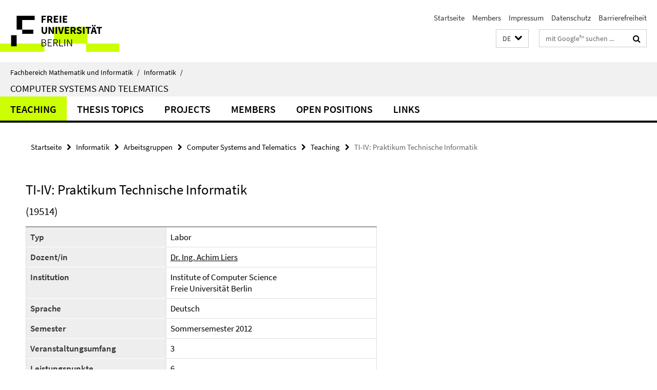

--- FILE ---
content_type: text/html; charset=utf-8
request_url: https://www.mi.fu-berlin.de/inf/groups/ag-tech/index.html?comp=navbar&irq=1&pm=0
body_size: 1655
content:
<!-- BEGIN Fragment default/25123017/navbar-wrapper/15409475/1723134456/?004358:1800 -->
<!-- BEGIN Fragment default/25123017/navbar/c331e602e080504c8facafd29c61d1a997a24603/?222500:86400 -->
<nav class="main-nav-container no-print nocontent" style="display: none;"><div class="container main-nav-container-inner"><div class="main-nav-scroll-buttons" style="display:none"><div id="main-nav-btn-scroll-left" role="button"><div class="fa fa-angle-left"></div></div><div id="main-nav-btn-scroll-right" role="button"><div class="fa fa-angle-right"></div></div></div><div class="main-nav-toggle"><span class="main-nav-toggle-text">Menü</span><span class="main-nav-toggle-icon"><span class="line"></span><span class="line"></span><span class="line"></span></span></div><ul class="main-nav level-1" id="fub-main-nav"><li class="main-nav-item level-1" data-index="0" data-menu-item-path="/inf/groups/ag-tech/teaching" data-menu-shortened="0" id="main-nav-item-teaching"><a class="main-nav-item-link level-1" href="/inf/groups/ag-tech/teaching/index.html">Teaching</a></li><li class="main-nav-item level-1 has-children" data-index="1" data-menu-item-path="/inf/groups/ag-tech/theses" data-menu-shortened="0" id="main-nav-item-theses"><a class="main-nav-item-link level-1" href="/inf/groups/ag-tech/theses/index.html">Thesis Topics</a><div class="icon-has-children"><div class="fa fa-angle-right"></div><div class="fa fa-angle-down"></div><div class="fa fa-angle-up"></div></div><div class="container main-nav-parent level-2" style="display:none"><a class="main-nav-item-link level-1" href="/inf/groups/ag-tech/theses/index.html"><span>Zur Übersichtsseite Thesis Topics</span></a></div><ul class="main-nav level-2"><li class="main-nav-item level-2 " data-menu-item-path="/inf/groups/ag-tech/theses/bt_automating_fwupdates"><a class="main-nav-item-link level-2" href="/inf/groups/ag-tech/theses/bt_automating_fwupdates/index.html">Bachelor Thesis - Automating Firmware Updates Across a Heterogeneous Smart‑Home Device Fleet</a></li><li class="main-nav-item level-2 " data-menu-item-path="/inf/groups/ag-tech/theses/bt_tradeoffs_smarthomedevices"><a class="main-nav-item-link level-2" href="/inf/groups/ag-tech/theses/bt_tradeoffs_smarthomedevices/index.html">Bachelor Thesis - Power Consumption vs. User Convenience: Evaluating the Trade-Offs of Smart Features in Smart Home Devices</a></li><li class="main-nav-item level-2 " data-menu-item-path="/inf/groups/ag-tech/theses/bt_test_smartsmokedetectors"><a class="main-nav-item-link level-2" href="/inf/groups/ag-tech/theses/bt_test_smartsmokedetectors/index.html">Bachelor Thesis - Testing Smart Smoke Detectors Under Simple Network Disruptions</a></li><li class="main-nav-item level-2 " data-menu-item-path="/inf/groups/ag-tech/theses/mt_userconvenience_smarthomes"><a class="main-nav-item-link level-2" href="/inf/groups/ag-tech/theses/mt_userconvenience_smarthomes/index.html">Master Thesis - Measuring and Comparing User Convenience in Smart Home Devices: Methods, Metrics, and User Perspectives</a></li><li class="main-nav-item level-2 " data-menu-item-path="/inf/groups/ag-tech/theses/mt_robustness_smartsmokedetectors"><a class="main-nav-item-link level-2" href="/inf/groups/ag-tech/theses/mt_robustness_smartsmokedetectors/index.html">Master Thesis - Robustness of Smart Smoke Detectors under Denial-of-Service Attacks in Networked Environments</a></li><li class="main-nav-item level-2 " data-menu-item-path="/inf/groups/ag-tech/theses/finished"><a class="main-nav-item-link level-2" href="/inf/groups/ag-tech/theses/finished/index.html">Finished Thesis Topics</a></li><li class="main-nav-item level-2 " data-menu-item-path="/inf/groups/ag-tech/theses/ongoing"><a class="main-nav-item-link level-2" href="/inf/groups/ag-tech/theses/ongoing/index.html">Ongoing Thesis Topics</a></li></ul></li><li class="main-nav-item level-1 has-children" data-index="2" data-menu-item-path="/inf/groups/ag-tech/projects" data-menu-shortened="0" id="main-nav-item-projects"><a class="main-nav-item-link level-1" href="/inf/groups/ag-tech/projects/index.html">Projects</a><div class="icon-has-children"><div class="fa fa-angle-right"></div><div class="fa fa-angle-down"></div><div class="fa fa-angle-up"></div></div><div class="container main-nav-parent level-2" style="display:none"><a class="main-nav-item-link level-1" href="/inf/groups/ag-tech/projects/index.html"><span>Zur Übersichtsseite Projects</span></a></div><ul class="main-nav level-2"><li class="main-nav-item level-2 " data-menu-item-path="/inf/groups/ag-tech/projects/BeLife"><a class="main-nav-item-link level-2" href="/inf/groups/ag-tech/projects/BeLife/index.html">BeLife</a></li><li class="main-nav-item level-2 " data-menu-item-path="/inf/groups/ag-tech/projects/DES_Testbed"><a class="main-nav-item-link level-2" href="/inf/groups/ag-tech/projects/DES_Testbed/index.html">DES Testbed</a></li><li class="main-nav-item level-2 " data-menu-item-path="/inf/groups/ag-tech/projects/ECDF"><a class="main-nav-item-link level-2" href="/inf/groups/ag-tech/projects/ECDF/index.html">Einstein Center Digital Future (ECDF)</a></li><li class="main-nav-item level-2 " data-menu-item-path="/inf/groups/ag-tech/projects/FOES"><a class="main-nav-item-link level-2" href="/inf/groups/ag-tech/projects/FOES/index.html">Forschungsforum Öffentliche Sicherheit</a></li><li class="main-nav-item level-2 " data-menu-item-path="/inf/groups/ag-tech/projects/geocrowd"><a class="main-nav-item-link level-2" href="/inf/groups/ag-tech/projects/geocrowd/index.html">Geocrowd</a></li><li class="main-nav-item level-2 " data-menu-item-path="/inf/groups/ag-tech/projects/HyperStar"><a class="main-nav-item-link level-2" href="/inf/groups/ag-tech/projects/HyperStar/index.html">HyperStar</a></li><li class="main-nav-item level-2 " data-menu-item-path="/inf/groups/ag-tech/projects/I3"><a class="main-nav-item-link level-2" href="/inf/groups/ag-tech/projects/I3/index.html">I3</a></li><li class="main-nav-item level-2 " data-menu-item-path="/inf/groups/ag-tech/projects/Indoorlokalisierung"><a class="main-nav-item-link level-2" href="/inf/groups/ag-tech/projects/Indoorlokalisierung/index.html">Indoorlokalisierung</a></li><li class="main-nav-item level-2 " data-menu-item-path="/inf/groups/ag-tech/projects/peeroskop"><a class="main-nav-item-link level-2" href="/inf/groups/ag-tech/projects/peeroskop/index.html">Peeroskop</a></li><li class="main-nav-item level-2 " data-menu-item-path="/inf/groups/ag-tech/projects/RIOT"><a class="main-nav-item-link level-2" href="/inf/groups/ag-tech/projects/RIOT/index.html">RIOT</a></li><li class="main-nav-item level-2 " data-menu-item-path="/inf/groups/ag-tech/projects/safest"><a class="main-nav-item-link level-2" href="/inf/groups/ag-tech/projects/safest/index.html">SAFEST</a></li><li class="main-nav-item level-2 " data-menu-item-path="/inf/groups/ag-tech/projects/SKIMS"><a class="main-nav-item-link level-2" href="/inf/groups/ag-tech/projects/SKIMS/index.html">SKIMS</a></li><li class="main-nav-item level-2 has-children" data-menu-item-path="/inf/groups/ag-tech/projects/VIVE"><a class="main-nav-item-link level-2" href="/inf/groups/ag-tech/projects/VIVE/index.html">VIVE</a><div class="icon-has-children"><div class="fa fa-angle-right"></div><div class="fa fa-angle-down"></div><div class="fa fa-angle-up"></div></div><ul class="main-nav level-3"><li class="main-nav-item level-3 " data-menu-item-path="/inf/groups/ag-tech/projects/VIVE/medien"><a class="main-nav-item-link level-3" href="/inf/groups/ag-tech/projects/VIVE/medien/index.html">Medien</a></li></ul></li><li class="main-nav-item level-2 " data-menu-item-path="/inf/groups/ag-tech/projects/x-check"><a class="main-nav-item-link level-2" href="/inf/groups/ag-tech/projects/x-check/index.html">X-CHECK</a></li></ul></li><li class="main-nav-item level-1 has-children" data-index="3" data-menu-item-path="/inf/groups/ag-tech/staff" data-menu-shortened="0" id="main-nav-item-staff"><a class="main-nav-item-link level-1" href="/inf/groups/ag-tech/staff/index.html">Members</a><div class="icon-has-children"><div class="fa fa-angle-right"></div><div class="fa fa-angle-down"></div><div class="fa fa-angle-up"></div></div><div class="container main-nav-parent level-2" style="display:none"><a class="main-nav-item-link level-1" href="/inf/groups/ag-tech/staff/index.html"><span>Zur Übersichtsseite Members</span></a></div><ul class="main-nav level-2"><li class="main-nav-item level-2 " data-menu-item-path="/inf/groups/ag-tech/staff/0Current"><a class="main-nav-item-link level-2" href="/inf/groups/ag-tech/staff/0Current/index.html">Active members</a></li><li class="main-nav-item level-2 " data-menu-item-path="/inf/groups/ag-tech/staff/alumni"><a class="main-nav-item-link level-2" href="/inf/groups/ag-tech/staff/alumni/index.html">Alumni</a></li></ul></li><li class="main-nav-item level-1" data-index="4" data-menu-item-path="/inf/groups/ag-tech/jobs" data-menu-shortened="0" id="main-nav-item-jobs"><a class="main-nav-item-link level-1" href="/inf/groups/ag-tech/jobs/index.html">Open Positions</a></li><li class="main-nav-item level-1" data-index="5" data-menu-item-path="/inf/groups/ag-tech/links" data-menu-shortened="0" id="main-nav-item-links"><a class="main-nav-item-link level-1" href="/inf/groups/ag-tech/links/index.html">Links</a></li></ul></div><div class="main-nav-flyout-global"><div class="container"></div><button id="main-nav-btn-flyout-close" type="button"><div id="main-nav-btn-flyout-close-container"><i class="fa fa-angle-up"></i></div></button></div></nav><script type="text/javascript">$(document).ready(function () { Luise.Navigation.init(); });</script><!-- END Fragment default/25123017/navbar/c331e602e080504c8facafd29c61d1a997a24603/?222500:86400 -->
<!-- END Fragment default/25123017/navbar-wrapper/15409475/1723134456/?004358:1800 -->
